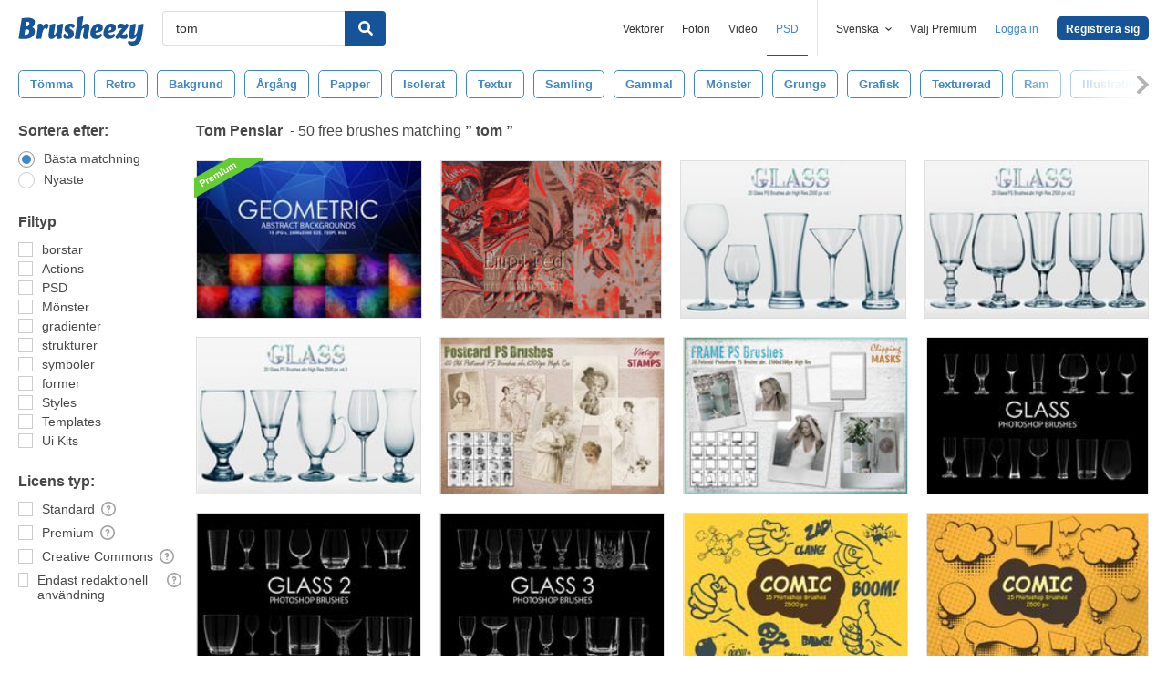

--- FILE ---
content_type: text/plain;charset=UTF-8
request_url: https://c.pub.network/v2/c
body_size: -262
content:
cc1a2ac1-2ac2-4e5e-863c-3e441634a9a5

--- FILE ---
content_type: text/plain;charset=UTF-8
request_url: https://c.pub.network/v2/c
body_size: -112
content:
7c02b18f-7432-46b8-bd40-ac44b55c2a68